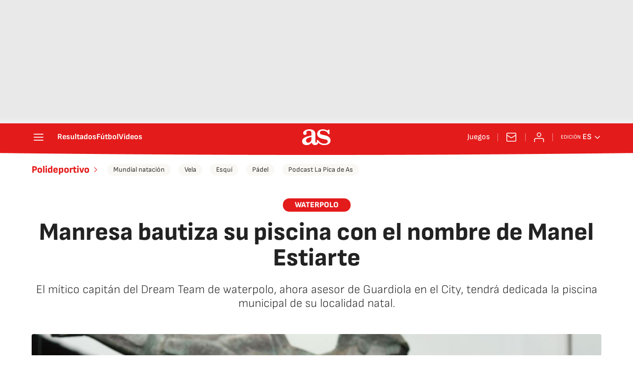

--- FILE ---
content_type: application/x-javascript;charset=utf-8
request_url: https://smetrics.as.com/id?d_visid_ver=5.4.0&d_fieldgroup=A&mcorgid=2387401053DB208C0A490D4C%40AdobeOrg&mid=92224240218158959095338198064369226329&ts=1770098246998
body_size: -37
content:
{"mid":"92224240218158959095338198064369226329"}